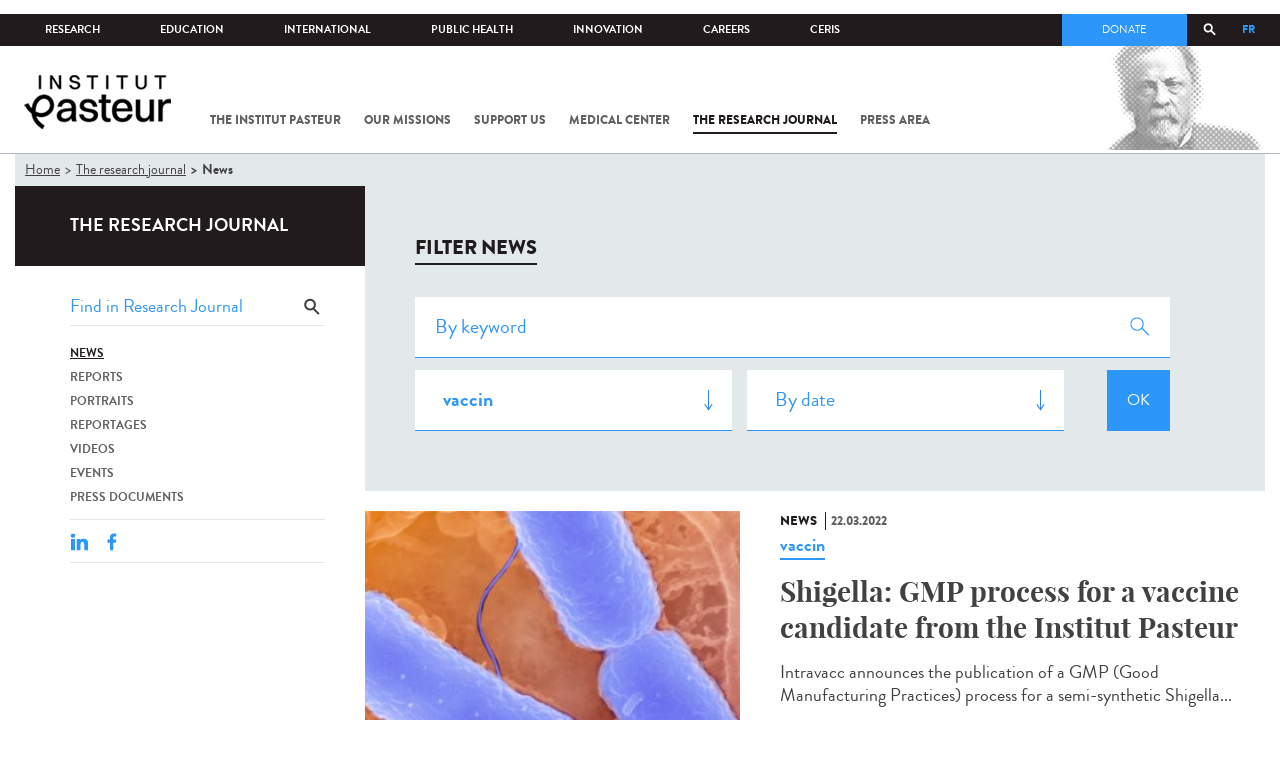

--- FILE ---
content_type: text/html; charset=utf-8
request_url: https://www.pasteur.fr/en/actualites-jdr?field_thematiques=97&language=fr
body_size: 14403
content:
<!DOCTYPE html>
<html lang="en-gb">

<head>
  <!--[if IE]><meta http-equiv="X-UA-Compatible" content="IE=edge" /><![endif]-->
  <meta charset="utf-8" />
<link rel="shortcut icon" href="https://www.pasteur.fr/sites/default/files/favicon-32x32_1.png" type="image/png" />
<link href="/sites/all/themes/custom/pasteur/assets/img/icons/apple-touch-icon-57x57.png" rel="apple-touch-icon-precomposed" sizes="57x57" />
<link href="/sites/all/themes/custom/pasteur/assets/img/icons/apple-touch-icon-72x72.png" rel="apple-touch-icon-precomposed" sizes="72x72" />
<link href="/sites/all/themes/custom/pasteur/assets/img/icons/apple-touch-icon-114x114.png" rel="apple-touch-icon-precomposed" sizes="114x114" />
<link href="/sites/all/themes/custom/pasteur/assets/img/icons/apple-touch-icon-144x144.png" rel="apple-touch-icon-precomposed" sizes="144x144" />
<link href="/sites/all/themes/custom/pasteur/assets/img/icons/apple-touch-icon.png" rel="apple-touch-icon-precomposed" />
<meta name="viewport" content="width=device-width, initial-scale=1.0" />
<meta name="viewport" content="width=device-width, initial-scale=1.0" />
<link rel="image_src" href="https://www.pasteur.fr/sites/default/files/partage_rs/passe-partout.jpg" />
<link rel="canonical" href="https://www.pasteur.fr/en/actualites-jdr?language=fr" />
<link rel="shortlink" href="https://www.pasteur.fr/en/actualites-jdr?language=fr" />
<meta property="og:site_name" content="Institut Pasteur" />
<meta property="og:type" content="article" />
<meta property="og:url" content="https://www.pasteur.fr/en/actualites-jdr?language=fr" />
<meta property="og:title" content="News" />
<meta property="og:image" content="https://www.pasteur.fr/sites/default/files/partage_rs/passe-partout.jpg" />
<meta property="og:image:url" content="https://www.pasteur.fr/sites/default/files/partage_rs/passe-partout.jpg" />
<meta name="twitter:card" content="summary_large_image" />
<meta name="twitter:url" content="https://www.pasteur.fr/en/actualites-jdr?language=fr" />
<meta name="twitter:title" content="News" />
<meta name="twitter:image" content="https://www.pasteur.fr/sites/default/files/partage_rs/passe-partout.jpg" />

  <title>News | Institut Pasteur</title>

  <link type="text/css" rel="stylesheet" href="//www.pasteur.fr/sites/default/files/css/css_rEI_5cK_B9hB4So2yZUtr5weuEV3heuAllCDE6XsIkI.css" media="all" />
<link type="text/css" rel="stylesheet" href="//www.pasteur.fr/sites/default/files/css/css_Z5eWvWzvvhANwdiNzmy7HqC_LZTGbziZ41S9Z908K-A.css" media="all" />
<link type="text/css" rel="stylesheet" href="//www.pasteur.fr/sites/default/files/css/css_bO1lJShnUooPN-APlv666N6zLwb2EKszYlp3aAIizOw.css" media="all" />
<link type="text/css" rel="stylesheet" href="//www.pasteur.fr/sites/default/files/css/css_V9gSy0ZzpcPdAKHhZg6dg2g__XFpIu9Zi2akMmWuG2A.css" media="all" />
<link type="text/css" rel="stylesheet" href="//www.pasteur.fr/sites/default/files/css/css_rGYNA44EeOZx4FAUgjwE08WV0MmQNzgK4cHsLia25Eo.css" media="all" />
  <script type="text/javascript" src="//www.pasteur.fr/sites/default/files/js/js_o85igQrXSRiYXscgn6CVmoMnndGnqPdxAeIo_67JVOY.js"></script>
<script type="text/javascript" src="//www.pasteur.fr/sites/default/files/js/js_NEl3ghBOBE913oufllu6Qj-JVBepGcp5_0naDutkPA0.js"></script>
<script type="text/javascript" src="//www.pasteur.fr/sites/default/files/js/js_E6g_d69U9JBKpamBMeNW9qCAZJXxFF8j8LcE11lPB-Y.js"></script>
<script type="text/javascript" src="//www.pasteur.fr/sites/default/files/js/js_OtQaxsRqdTjlEM-UTTJHqnkJNyZ_XcKzj-1wlphSIRw.js"></script>
<script type="text/javascript">
<!--//--><![CDATA[//><!--
jQuery.extend(Drupal.settings, { "pathToTheme": "sites/all/themes/custom/pasteur" });
//--><!]]>
</script>
<script type="text/javascript" src="//www.pasteur.fr/sites/default/files/js/js_F7EDqQc0dOPZE1At8H1Irm8P-Ln41akZnOhxemxOlrY.js"></script>
<script type="text/javascript" src="//www.pasteur.fr/sites/default/files/js/js_uSn03wK9QP-8pMnrJUNnLY26LjUHdMaLjZtmhDMWz9E.js"></script>
<script type="text/javascript">
<!--//--><![CDATA[//><!--
jQuery.extend(Drupal.settings, {"basePath":"\/","pathPrefix":"en\/","setHasJsCookie":0,"ajaxPageState":{"theme":"pasteur","theme_token":"pjGGXY6QYtVhIuLycoeguGYITIXMy-6JDXVyuc-cVsM","jquery_version":"1.10","js":{"public:\/\/minifyjs\/sites\/all\/libraries\/tablesaw\/dist\/stackonly\/tablesaw.stackonly.min.js":1,"public:\/\/minifyjs\/sites\/all\/libraries\/tablesaw\/dist\/tablesaw-init.min.js":1,"sites\/all\/themes\/custom\/pasteur\/assets\/js\/plugins\/contrib\/position.min.js":1,"sites\/all\/themes\/custom\/pasteur\/assets\/js\/plugins\/contrib\/jquery.tableofcontents.min.js":1,"sites\/all\/themes\/custom\/pasteur\/assets\/js\/app.domready.js":1,"sites\/all\/themes\/custom\/pasteur\/assets\/js\/app.ui.js":1,"sites\/all\/themes\/custom\/pasteur\/assets\/js\/app.ui.utils.js":1,"sites\/all\/themes\/custom\/pasteur\/assets\/js\/app.responsive.js":1,"sites\/all\/modules\/contrib\/jquery_update\/replace\/jquery\/1.10\/jquery.min.js":1,"public:\/\/minifyjs\/misc\/jquery-extend-3.4.0.min.js":1,"public:\/\/minifyjs\/misc\/jquery-html-prefilter-3.5.0-backport.min.js":1,"public:\/\/minifyjs\/misc\/jquery.once.min.js":1,"public:\/\/minifyjs\/misc\/drupal.min.js":1,"misc\/form-single-submit.js":1,"public:\/\/minifyjs\/misc\/ajax.min.js":1,"public:\/\/minifyjs\/sites\/all\/modules\/contrib\/jquery_update\/js\/jquery_update.min.js":1,"public:\/\/minifyjs\/sites\/all\/modules\/custom\/distrib\/fancy_file_delete\/js\/fancyfiledelete.min.js":1,"public:\/\/languages\/en-gb_fBUg7LRn9E5XMPQ4OUPkLqg6kyrzXAFIOz75vjHfTIw.js":1,"public:\/\/minifyjs\/sites\/all\/libraries\/colorbox\/jquery.colorbox-min.min.js":1,"public:\/\/minifyjs\/sites\/all\/modules\/contrib\/colorbox\/js\/colorbox.min.js":1,"public:\/\/minifyjs\/sites\/all\/modules\/contrib\/colorbox\/js\/colorbox_load.min.js":1,"public:\/\/minifyjs\/misc\/autocomplete.min.js":1,"public:\/\/minifyjs\/sites\/all\/modules\/custom\/distrib\/search_api_autocomplete\/search_api_autocomplete.min.js":1,"0":1,"public:\/\/minifyjs\/misc\/progress.min.js":1,"public:\/\/minifyjs\/sites\/all\/modules\/custom\/distrib\/colorbox_node\/colorbox_node.min.js":1,"public:\/\/minifyjs\/sites\/all\/modules\/custom\/distrib\/chosen\/chosen.min.js":1,"public:\/\/minifyjs\/sites\/all\/themes\/custom\/pasteur\/assets\/js\/lib\/modernizr.min.js":1,"public:\/\/minifyjs\/sites\/all\/themes\/custom\/pasteur\/assets\/js\/plugins\/contrib\/jquery.flexslider-min.min.js":1,"public:\/\/minifyjs\/sites\/all\/themes\/custom\/pasteur\/assets\/js\/plugins\/contrib\/scrollspy.min.js":1,"public:\/\/minifyjs\/sites\/all\/themes\/custom\/pasteur\/assets\/js\/plugins\/contrib\/chosen.jquery.min.js":1,"sites\/all\/themes\/custom\/pasteur\/assets\/js\/plugins\/contrib\/slick.min.js":1,"sites\/all\/themes\/custom\/pasteur\/assets\/js\/plugins\/contrib\/readmore.min.js":1,"sites\/all\/themes\/custom\/pasteur\/assets\/js\/plugins\/contrib\/lightgallery.min.js":1,"sites\/all\/themes\/custom\/pasteur\/assets\/js\/plugins\/contrib\/jquery.dotdotdot.min.js":1,"public:\/\/minifyjs\/sites\/all\/themes\/custom\/pasteur\/assets\/js\/plugins\/contrib\/printThis.min.js":1,"public:\/\/minifyjs\/sites\/all\/themes\/custom\/pasteur\/assets\/js\/plugins\/contrib\/jquery.shorten.1.0.min.js":1,"public:\/\/minifyjs\/sites\/all\/themes\/custom\/pasteur\/assets\/js\/plugins\/dev\/jquery.slidingPanel.min.js":1,"public:\/\/minifyjs\/sites\/all\/themes\/custom\/pasteur\/assets\/js\/plugins\/dev\/jquery.equalize.min.js":1,"public:\/\/minifyjs\/sites\/all\/themes\/custom\/pasteur\/assets\/js\/plugins\/dev\/jquery.togglePanel.min.js":1,"public:\/\/minifyjs\/sites\/all\/themes\/custom\/pasteur\/assets\/js\/plugins\/dev\/jquery.fixedElement.min.js":1,"public:\/\/minifyjs\/sites\/all\/themes\/custom\/pasteur\/assets\/js\/plugins\/dev\/jquery.menu-level.min.js":1,"public:\/\/minifyjs\/sites\/all\/themes\/custom\/pasteur\/assets\/js\/plugins\/dev\/colorbox_style.min.js":1,"sites\/all\/themes\/custom\/pasteur\/assets\/js\/lib\/datatables\/jquery.dataTables.min.js":1},"css":{"modules\/system\/system.base.css":1,"modules\/system\/system.messages.css":1,"sites\/all\/libraries\/chosen\/chosen.css":1,"sites\/all\/modules\/custom\/distrib\/chosen\/css\/chosen-drupal.css":1,"sites\/all\/libraries\/tablesaw\/dist\/stackonly\/tablesaw.stackonly.css":1,"sites\/all\/modules\/custom\/distrib\/colorbox_node\/colorbox_node.css":1,"modules\/comment\/comment.css":1,"sites\/all\/modules\/contrib\/date\/date_api\/date.css":1,"sites\/all\/modules\/contrib\/date\/date_popup\/themes\/datepicker.1.7.css":1,"modules\/field\/theme\/field.css":1,"modules\/node\/node.css":1,"modules\/user\/user.css":1,"sites\/all\/modules\/contrib\/views\/css\/views.css":1,"sites\/all\/modules\/contrib\/ctools\/css\/ctools.css":1,"sites\/all\/modules\/contrib\/panels\/css\/panels.css":1,"sites\/all\/modules\/custom\/distrib\/search_api_autocomplete\/search_api_autocomplete.css":1,"modules\/locale\/locale.css":1,"sites\/all\/themes\/custom\/pasteur\/assets\/css\/style.min.css":1,"sites\/all\/themes\/custom\/pasteur\/assets\/css\/colorbox_style.css":1,"sites\/all\/themes\/custom\/pasteur\/assets\/js\/lib\/datatables\/jquery.dataTables.min.css":1}},"colorbox":{"opacity":"0.85","current":"{current} of {total}","previous":"\u00ab Prev","next":"Next \u00bb","close":"Close","maxWidth":"98%","maxHeight":"98%","fixed":true,"mobiledetect":true,"mobiledevicewidth":"480px","specificPagesDefaultValue":"admin*\nimagebrowser*\nimg_assist*\nimce*\nnode\/add\/*\nnode\/*\/edit\nprint\/*\nprintpdf\/*\nsystem\/ajax\nsystem\/ajax\/*"},"chosen":{"selector":"select#edit-menu-parent, select#edit-parent","minimum_single":10,"minimum_multiple":10,"minimum_width":200,"options":{"disable_search":false,"disable_search_threshold":10,"search_contains":true,"placeholder_text_multiple":"Choose some options","placeholder_text_single":"Choose an option","no_results_text":"No results match","inherit_select_classes":true}},"urlIsAjaxTrusted":{"\/en\/actualites-jdr?language=fr":true,"\/en\/actualites-jdr?field_thematiques=97\u0026language=fr":true},"facetapi":{"view_args":{"pst_jdr_news:page_1":[]},"exposed_input":{"pst_jdr_news:page_1":{"search_api_views_fulltext":"","field_thematiques":"97","sort_by":"field_date","sort_order":"DESC"}},"view_path":{"pst_jdr_news:page_1":"actualites-jdr"},"view_dom_id":{"pst_jdr_news:page_1":"6e6be8aa4e3cc6f9bcfffda3adcea28e"}},"better_exposed_filters":{"views":{"pst_jdr_news":{"displays":{"page_1":{"filters":{"search_api_views_fulltext":{"required":false},"field_thematiques":{"required":false}}}}}}},"search_api_autocomplete":{"search_api_page_global_search":{"custom_path":true}},"colorbox_node":{"width":"600px","height":"600px"}});
//--><!]]>
</script>

  <div class="block block-block block-block-41">

            
    <div class="content">
        <p><meta property="fb:pages" content="492173710794876" /></p>
    </div>
</div>

</head>
<body class="html not-front not-logged-in no-sidebars page-actualites-jdr i18n-en-gb page-search-jdr"  data-spy="scroll" data-target="#toc" data-offset="0">
<!-- Google Tag Manager -->
<noscript><iframe src="//www.googletagmanager.com/ns.html?id=GTM-KJSH3X" height="0" width="0" style="display:none;visibility:hidden"></iframe></noscript>
<script type="text/javascript">(function(w,d,s,l,i){w[l]=w[l]||[];w[l].push({'gtm.start':new Date().getTime(),event:'gtm.js'});var f=d.getElementsByTagName(s)[0];var j=d.createElement(s);var dl=l!='dataLayer'?'&l='+l:'';j.src='//www.googletagmanager.com/gtm.js?id='+i+dl;j.type='text/javascript';j.async=true;f.parentNode.insertBefore(j,f);})(window,document,'script','dataLayer','GTM-KJSH3X');</script>
<!-- End Google Tag Manager -->

  <div id="top" class="outer-wrap" >

        

<!--Sliding panel-->
<section id="sliding-panel" class="sp--panel">
  <div class="panel-inner">
    <header>
      <button type="button" id="btn--close" class="btn--close" title="Close"><span>Close</span></button>

      <ul class="language-switcher-locale-url"><li class="en-gb first active"><a href="/en/actualites-jdr?language=fr" class="language-link active" xml:lang="en-gb">EN</a></li>
<li class="fr last"><a href="/fr/actualites-jdr?language=fr" class="language-link" xml:lang="fr">FR</a></li>
</ul>      <a href="/en?language=fr" class="burger__logo"><img src="https://www.pasteur.fr/sites/default/files/logo_ppal_bas.png" alt="Home" title="Home" /></a>
    </header>

    <div class="panel__content">

      <div class="search__form">
        <form class="form--search_api_page_search_form_global_search" action="/en/actualites-jdr?field_thematiques=97&amp;language=fr" method="post" id="search-api-page-search-form-global-search--2" accept-charset="UTF-8"><div><div class="form-item form-type-textfield form-item-keys-1">
  <label class="element-invisible" for="edit-keys-1--2">Enter your keywords </label>
 <input placeholder="Search" class="auto_submit form-text form-autocomplete" data-search-api-autocomplete-search="search_api_page_global_search" type="text" id="edit-keys-1--2" name="keys_1" value="" size="15" maxlength="128" /><input type="hidden" id="edit-keys-1--2-autocomplete" value="https://www.pasteur.fr/en/pasteur_autocomplete?machine_name=search_api_page_global_search&amp;language=fr" disabled="disabled" class="autocomplete" />
</div>
<input type="hidden" name="id" value="1" />
<input type="submit" id="edit-submit-1--2" name="op" value="Search" class="form-submit" /><input type="hidden" name="form_build_id" value="form--Zqo0JgKlrZ0B1rwngSJiDa-JBk5GNuT7r5QF7741mY" />
<input type="hidden" name="form_id" value="search_api_page_search_form_global_search" />
</div></form>      </div>

      <div class="panel__main panel__levels">
        <ul class="menu"><li class="first expanded"><a href="/en/institut-pasteur?language=fr">The Institut Pasteur</a><ul class="menu"><li class="first leaf"><a href="/en/home/institut-pasteur/about-institut-pasteur?language=fr">About Institut Pasteur</a></li>
<li class="collapsed"><a href="/en/institut-pasteur/our-commitments?language=fr">Our commitments</a></li>
<li class="collapsed"><a href="/en/institut-pasteur/our-governance?language=fr">Our governance</a></li>
<li class="collapsed"><a href="/en/institut-pasteur/history?language=fr">History</a></li>
<li class="last collapsed"><a href="/en/institut-pasteur/museum?language=fr">Museum</a></li>
</ul></li>
<li class="expanded"><a href="/en/our-missions?language=fr">Our missions</a><ul class="menu"><li class="first collapsed"><a href="/en/our-missions/research?language=fr">Research</a></li>
<li class="leaf"><a href="/en/our-missions/education?language=fr">Education</a></li>
<li class="leaf"><a href="/en/our-missions/health?language=fr">Health</a></li>
<li class="leaf"><a href="/en/our-missions/innovation-and-technology-transfer?language=fr">Innovation and technology transfer</a></li>
<li class="last collapsed"><a href="/en/our-missions/pasteur-2030?language=fr">Pasteur 2030</a></li>
</ul></li>
<li class="expanded"><a href="/en/support-us?language=fr">Support us</a><ul class="menu"><li class="first collapsed"><a href="/en/support-us/how-support-us?language=fr">How to support us</a></li>
<li class="leaf"><a href="/en/support-us/why-support-us?language=fr">Why support us?</a></li>
<li class="leaf"><a href="/en/support-us/we-need-you?language=fr">We need you</a></li>
<li class="leaf"><a href="/en/support-us/donor-faq?language=fr">Donor FAQ</a></li>
<li class="last leaf"><a href="https://don.pasteur.fr/espacedonateur" target="_blank">Donor area</a></li>
</ul></li>
<li class="expanded"><a href="/en/medical-center?language=fr">Medical Center</a><ul class="menu"><li class="first last leaf"><a href="/en/medical-center/disease-sheets?language=fr">Disease sheets</a></li>
</ul></li>
<li class="expanded"><a href="/en/research-journal?language=fr">The research journal</a><ul class="menu"><li class="first leaf"><a href="/en/journal-de-recherche/recherche-jdr?language=fr" class="hide">Find in journal</a></li>
<li class="collapsed"><a href="/en/dossiers-jdr?language=fr">Reports</a></li>
<li class="collapsed"><a href="/en/actualites-jdr?language=fr" class="active">News</a></li>
<li class="collapsed"><a href="/en/evenements-jdr?language=fr">Events</a></li>
<li class="collapsed"><a href="/en/portraits-jdr?language=fr">Portraits</a></li>
<li class="collapsed"><a href="/en/reportages-jdr?language=fr">Reportages</a></li>
<li class="collapsed"><a href="/en/videos-jdr?language=fr">Videos</a></li>
<li class="last collapsed"><a href="/en/presse-jdr?language=fr">Press documents</a></li>
</ul></li>
<li class="expanded"><a href="/en/press-area?language=fr">Press area</a><ul class="menu"><li class="first collapsed"><a href="/en/search-press?language=fr">Press documents</a></li>
<li class="last collapsed"><a href="/en/press-area/resources-media?language=fr">Resources for medias</a></li>
</ul></li>
<li class="last expanded visually-hidden"><a href="/en/all-sars-cov-2-covid-19-institut-pasteur?language=fr">All SARS-CoV-2 / COVID-19 from the Institut Pasteur</a><ul class="menu"><li class="first leaf"><a href="/en/home/all-sars-cov-2-covid-19-institut-pasteur/our-sars-cov-2-research-projects?language=fr">Our Sars-Cov-2 research projects</a></li>
<li class="leaf"><a href="/en/news-covid-19?language=fr">All our COVID-19 news</a></li>
<li class="leaf"><a href="/en/fiche-maladie-redirect-sars-cov-2-covid-19?language=fr">Our Covid-19 disease fact sheet</a></li>
<li class="last leaf"><a href="/en/home/research-journal/news/coronavirus-institut-pasteur-warns-against-false-information-circulating-social-media?language=fr">Our response to fake news</a></li>
</ul></li>
</ul>      </div>

      <div class="panel__supheader-menu panel__levels">
        <ul class="menu"><li class="first expanded"><a href="/en?language=fr">Home</a><ul class="menu"><li class="first collapsed"><a href="/en/institut-pasteur?language=fr">The Institut Pasteur</a></li>
<li class="collapsed"><a href="/en/our-missions?language=fr">Our missions</a></li>
<li class="collapsed"><a href="/en/support-us?language=fr">Support us</a></li>
<li class="collapsed"><a href="/en/medical-center?language=fr">Medical Center</a></li>
<li class="collapsed"><a href="/en/research-journal?language=fr">The research journal</a></li>
<li class="collapsed"><a href="/en/press-area?language=fr">Press area</a></li>
<li class="last collapsed visually-hidden"><a href="/en/all-sars-cov-2-covid-19-institut-pasteur?language=fr">All SARS-CoV-2 / COVID-19 from the Institut Pasteur</a></li>
</ul></li>
<li class="leaf"><a href="https://research.pasteur.fr/en/" target="_blank">Research</a></li>
<li class="expanded"><a href="/en/education?language=fr">Education</a><ul class="menu"><li class="first collapsed"><a href="/en/education/education-center?language=fr">Education center</a></li>
<li class="collapsed"><a href="/en/education/our-programs-and-courses?language=fr">Programs and courses</a></li>
<li class="collapsed"><a href="/en/housing-paris?language=fr">Housing in Paris</a></li>
<li class="last leaf"><a href="/en/education/news?language=fr">News</a></li>
</ul></li>
<li class="expanded"><a href="/en/international?language=fr">International</a><ul class="menu"><li class="first leaf"><a href="/en/international/our-international-cooperation?language=fr">Cooperation</a></li>
<li class="leaf"><a href="/en/international/international-programs?language=fr">International programs</a></li>
<li class="leaf"><a href="/en/international/international-calls?language=fr">International calls</a></li>
<li class="leaf"><a href="/en/education/fellowships-and-mobility-aids?language=fr">Fellowships and mobility</a></li>
<li class="leaf"><a href="/en/international/pasteur-network?language=fr">Pasteur Network</a></li>
<li class="last leaf"><a href="/en/recherche-actualites?field_thematiques=294&amp;language=fr">News</a></li>
</ul></li>
<li class="expanded"><a href="/en/public-health?language=fr">Public Health</a><ul class="menu"><li class="first leaf"><a href="/en/public-health/biological-resource-center?language=fr">Biological Resource Center (CRBIP)</a></li>
<li class="leaf"><a href="/en/public-health/emerging-animal-pathogens-humans?language=fr">CCOMSA</a></li>
<li class="last leaf"><a href="/en/public-health/european-consortium-zoonotic-and-emerging-viruses-eurl-ph-erzv?language=fr">EURL-PH-ERZV</a></li>
</ul></li>
<li class="expanded"><a href="/en/innovation?language=fr">Innovation</a><ul class="menu"><li class="first collapsed"><a href="/en/innovation/about-us?language=fr">About us</a></li>
<li class="collapsed"><a href="/en/innovation/industry-partnerships?language=fr">Industry Partnerships</a></li>
<li class="collapsed"><a href="/en/innovation/investor-partnerships?language=fr">Investor Partnerships</a></li>
<li class="leaf"><a href="/en/innovation/carnot-label?language=fr">The Carnot Label</a></li>
<li class="last collapsed"><a href="/en/innovation/news?language=fr">News</a></li>
</ul></li>
<li class="expanded"><a href="/en/careers?language=fr">Careers</a><ul class="menu"><li class="first leaf"><a href="/en/jobs-search?language=fr">Our job offers</a></li>
<li class="leaf"><a href="/en/careers/when-you-arrive?language=fr">When you arrive</a></li>
<li class="leaf"><a href="/en/careers/why-join-us?language=fr">Why join us?</a></li>
<li class="leaf"><a href="/en/careers/campus?language=fr">Campus</a></li>
<li class="last leaf"><a href="/en/careers/pasteurians-and-institut-pasteur-alumni-network?language=fr">Pasteurians and Alumni Network</a></li>
</ul></li>
<li class="last expanded"><a href="/en/scientific-information-resources-center-ceris?language=fr">CeRIS</a><ul class="menu"><li class="first leaf"><a href="/en/ceris/archives?language=fr">Archives</a></li>
<li class="leaf"><a href="/en/ceris/library?language=fr">Library</a></li>
<li class="last leaf"><a href="https://phototheque.pasteur.fr/">Picture Library</a></li>
</ul></li>
</ul>      </div>

      <div class="panel__supheader-don">
              </div>

      <div class="panel__networks">
        <ul class="menu"><li class="first leaf"><a href="https://www.linkedin.com/company/institut-pasteur/posts/?feedView=all" class="suivre_pasteur_linkedin" target="_blank">Suivre l&#039;Institut Pasteur sur LinkedIn</a></li>
<li class="leaf"><a href="https://bsky.app/profile/pasteur.fr" class="suivre_pasteur_bluesky" target="_blank">Suivre l&#039;Institut Pasteur sur Bluesky</a></li>
<li class="leaf"><a href="https://www.facebook.com/InstitutPasteur" class="suivre_pasteur_facebook" target="_blank">Suivre l&#039;Institut Pasteur sur Facebook</a></li>
<li class="leaf"><a href="https://www.instagram.com/institut.pasteur/" class="suivre_pasteur_instagram" target="_blank">Suivre l&#039;Institut Pasteur sur Instagram</a></li>
<li class="last leaf"><a href="https://www.youtube.com/user/institutpasteurvideo" class="suivre_pasteur_youtube" target="_blank">Suivre l&#039;Institut Pasteur sur Youtube</a></li>
</ul>      </div>

    </div>
  </div>
</section>


<div class="site breadcrumb--dark breadcrumb--jdr" id="site">

  
  <header class="main-header" role="banner">
    <div class="main-header__inner">

        
        <div class="header__top">
            <div class="inner-wrap">
                <ul id="menu-supheader" class="links inline clearfix menu--sup-header"><li class="menu-2 active-trail first"><a href="/en?language=fr" class="active-trail">Home</a></li>
<li class="menu-83"><a href="https://research.pasteur.fr/en/" target="_blank">Research</a></li>
<li class="menu-85"><a href="/en/education?language=fr">Education</a></li>
<li class="menu-63"><a href="/en/international?language=fr">International</a></li>
<li class="menu-4588"><a href="/en/public-health?language=fr">Public Health</a></li>
<li class="menu-17940"><a href="/en/innovation?language=fr">Innovation</a></li>
<li class="menu-59"><a href="/en/careers?language=fr">Careers</a></li>
<li class="menu-15576 last"><a href="/en/scientific-information-resources-center-ceris?language=fr">CeRIS</a></li>
</ul>                <div class="locale-block">
                  <ul class="language-switcher-locale-url"><li class="en-gb first active"><a href="/en/actualites-jdr?language=fr" class="language-link active" xml:lang="en-gb">EN</a></li>
<li class="fr last"><a href="/fr/actualites-jdr?language=fr" class="language-link" xml:lang="fr">FR</a></li>
</ul>                </div>
                <button type="button" class="search__trigger"><span></span></button>                <div class="menu--sup-header-don">
                    <ul><li class="first last leaf"><a href="https://faireundon.pasteur.fr/">Donate</a></li>
</ul>                </div>
            </div><!--/inner-wrap-->
        </div><!--/header__top-->


        <div class="inner-wrap">
            <div class="header__middle">


                <button type="button" id="burger" class="burger"
                        title="Open nav"><span
                        class="burger__icon"></span> <span class="burger__text">Menu</span>
                </button>

                                    <div class="don-header">
                                            </div>
                
                                    <div class="header__logo-wrapper">
                        <a href="/en?language=fr"
                           title="Home" rel="home">
                            <img src="https://www.pasteur.fr/sites/default/files/logo_ppal_bas.png"
                                 alt="Home"/>
                        </a>
                    </div>
                
                                    <div class="header__nav">
                    <nav class="main-nav" role="navigation">
                            <ul id="main-menu" class="links inline clearfix main-menu"><li class="menu-4 first"><a href="/en/institut-pasteur?language=fr">The Institut Pasteur</a></li>
<li class="menu-6"><a href="/en/our-missions?language=fr">Our missions</a></li>
<li class="menu-8"><a href="/en/support-us?language=fr">Support us</a></li>
<li class="menu-17"><a href="/en/medical-center?language=fr">Medical Center</a></li>
<li class="menu-38 active-trail"><a href="/en/research-journal?language=fr" class="active-trail">The research journal</a></li>
<li class="menu-1736"><a href="/en/press-area?language=fr">Press area</a></li>
<li class="menu-17227 visually-hidden last"><a href="/en/all-sars-cov-2-covid-19-institut-pasteur?language=fr">All SARS-CoV-2 / COVID-19 from the Institut Pasteur</a></li>
</ul>                    </nav>
                </div>
                        </div><!--/header__middle-->
        </div>


                    <nav class="secondary-nav" role="navigation">
                <div class="inner-wrap">
                    <ul id="secondary-menu" class="links inline clearfix main-menu"><li class="menu-89 first"><a href="/en/journal-de-recherche/recherche-jdr?language=fr" class="hide">Find in journal</a></li>
<li class="menu-45"><a href="/en/dossiers-jdr?language=fr">Reports</a></li>
<li class="menu-52 active-trail active"><a href="/en/actualites-jdr?language=fr" class="active-trail active">News</a></li>
<li class="menu-53"><a href="/en/evenements-jdr?language=fr">Events</a></li>
<li class="menu-14449"><a href="/en/portraits-jdr?language=fr">Portraits</a></li>
<li class="menu-14443"><a href="/en/reportages-jdr?language=fr">Reportages</a></li>
<li class="menu-14437"><a href="/en/videos-jdr?language=fr">Videos</a></li>
<li class="menu-123 last"><a href="/en/presse-jdr?language=fr">Press documents</a></li>
</ul>                </div>
            </nav>
            </div><!--/main-header__inner-->
    <div class="search__form">
        <form class="form--search_api_page_search_form_global_search" action="/en/actualites-jdr?field_thematiques=97&amp;language=fr" method="post" id="search-api-page-search-form-global-search" accept-charset="UTF-8"><div><div class="form-item form-type-textfield form-item-keys-1">
  <label class="element-invisible" for="edit-keys-1">Enter your keywords </label>
 <input placeholder="Search" class="auto_submit form-text form-autocomplete" data-search-api-autocomplete-search="search_api_page_global_search" type="text" id="edit-keys-1" name="keys_1" value="" size="15" maxlength="128" /><input type="hidden" id="edit-keys-1-autocomplete" value="https://www.pasteur.fr/en/pasteur_autocomplete?machine_name=search_api_page_global_search&amp;language=fr" disabled="disabled" class="autocomplete" />
</div>
<input type="hidden" name="id" value="1" />
<input type="submit" id="edit-submit-1" name="op" value="Search" class="form-submit" /><input type="hidden" name="form_build_id" value="form-hWnb7PXgH9yG8D_vwfCgbwzZn-Lg3t53SMv8lkdgtAM" />
<input type="hidden" name="form_id" value="search_api_page_search_form_global_search" />
</div></form>    </div>
</header>
    <div class="inner-wrap">

          <nav role="navigation" class="breadcrumb"><div class="breadcrumb-label" id="breadcrumb-label">You are here</div><div aria-labelledby="breadcrumb-label"><span><a href="/en?language=fr">Home</a></span><span><a href="/en/research-journal?language=fr">The research journal</a></span><span><span class="crumbs-current-page">News</span></span></div></nav>    
    
    <div id="main-wrapper" class="page">

      <div id="main">


        <div id="content" class="main-content">
          <div class="section">
            <main role="main">

                                                                                      <div class="tabs">
                                  </div>
                                          
              <div class="main__inner">

                
                  <div class="region region-content">
    <div class="block block-pst-jdr-blocks block-pst-jdr-blocks-jdr-sidebar">

            
    <div class="content">
        
<div class="toc-jdr-wrap">

  <div class="jdr__stamp">
    <a href="/en/research-journal?language=fr">The research journal</a>  </div>

  <div class="toc-jdr-inner">

    <div class="jdr-search-form">
      <form class="form--pst_jdr_blocks_jdr_search_fulltext_form" action="/en/actualites-jdr?field_thematiques=97&amp;language=fr" method="post" id="pst-jdr-blocks-jdr-search-fulltext-form" accept-charset="UTF-8"><div><div class="form-item form-type-textfield form-item-search-api-views-fulltext">
 <input class="jdr-fulltext-search-input form-text" placeholder="Find in Research Journal" type="text" id="edit-search-api-views-fulltext" name="search_api_views_fulltext" value="" size="60" maxlength="128" />
</div>
<input type="submit" id="edit-jdr-middle-submit" name="op" value="OK" class="form-submit" /><input type="hidden" name="form_build_id" value="form-fTogNM2PzqCH-rs6nh2YwRtJDSo-sM0erY39Bh6YV_Y" />
<input type="hidden" name="form_id" value="pst_jdr_blocks_jdr_search_fulltext_form" />
</div></form>    </div>
    <div class="jdr-menu"><div class="menu-item"><a href="/en/actualites-jdr?language=fr" class="active">News</a></div><div class="menu-item"><a href="/en/dossiers-jdr?language=fr">Reports</a></div><div class="menu-item"><a href="/en/portraits-jdr?language=fr">Portraits</a></div><div class="menu-item"><a href="/en/reportages-jdr?language=fr">Reportages</a></div><div class="menu-item"><a href="/en/videos-jdr?language=fr">Videos</a></div><div class="menu-item"><a href="/en/evenements-jdr?language=fr">Events</a></div><div class="menu-item"><a href="/en/presse-jdr?language=fr">Press documents</a></div></div>
    <div class="hide-print">
      <div class="tools">
  <button type="button"
          class="btn--print">Print</button>
  <span class="tools__sep">|</span>

  <div class="share">
    <div class="share__title">Share</div>
              <div class="service-links">
        <a href="http://www.linkedin.com/shareArticle?mini=true&amp;url=https://www.pasteur.fr//en/actualites-jdr?field_thematiques=97&language=fr&amp;title=https://www.pasteur.fr//en/actualites-jdr?field_thematiques=97&language=fr&amp;summary=&amp;source=Institut Pasteur"
          title="Publier cet article sur LinkedIn."
          class="service-links-linkedin" rel="nofollow" target="_blank"><img
            typeof="foaf:Image"
            src="/sites/all/themes/custom/pasteur/assets/img/share/linkedin.png"
            alt="LinkedIn logo"/>
        </a>
        <a href="http://www.facebook.com/sharer.php?u=https://www.pasteur.fr//en/actualites-jdr?field_thematiques=97&language=fr&amp;t=News"
          title="Partager sur Facebook" class="service-links-facebook"
          rel="nofollow" target="_blank">
          <img typeof="foaf:Image" src="/sites/all/themes/custom/pasteur/assets/img/share/facebook.png" alt="Facebook logo"/></a>
      </div>
      </div>

</div><!--/tools-->
    </div>
    
    
  </div>

</div><!--/toc-jdr-wrap-->
    </div>
</div>
<div class="current-search-type current-search-type--jdr"><div class="search__intro"><p></p></div><div class="content"><h2 class="filter__title">Filter news</h2><div class="block block-pst-news-events-blocks block-pst-news-events-blocks-news-full-filters">

            
    <div class="content">
        <form autocomplete="false" class="form--_pst_news_search_all_filters" action="/en/actualites-jdr?field_thematiques=97&amp;language=fr" method="post" id="-pst-news-search-all-filters" accept-charset="UTF-8"><div><div class="form-item form-type-textfield form-item-search-api-views-fulltext">
 <input class="large-textfield search-textfield form-text" placeholder="By keyword" type="text" id="edit-search-api-views-fulltext--2" name="search_api_views_fulltext" value="" size="60" maxlength="128" />
</div>
<div class="form-item form-type-select form-item-field-thematiques">
 <select class="type-sapi-input form-select" id="edit-field-thematiques" name="field_thematiques"><option value="">By thematic</option><option value="564">Actualités épidémiologiques</option><option value="46">Département</option><option value="43">Epidemiologie</option><option value="45">Maladies tropicales</option><option value="7379">Musée Pasteur</option><option value="44">Programmes de recherche internationaux</option><option value="71">Afrique</option><option value="166">Antibiotique</option><option value="159">Autisme</option><option value="109">Bactérie</option><option value="134">Cellules souches</option><option value="96">Cerveau</option><option value="157">Cerveau</option><option value="282">Champignon</option><option value="75">Communication</option><option value="293">Press release</option><option value="270">Coronavirus</option><option value="114">Crohn</option><option value="576">Documentation / Information</option><option value="575">Eau potable</option><option value="115">Enseignement</option><option value="101">Epidémie</option><option value="156">Epidémique</option><option value="273">Escherichia coli</option><option value="298">Evénement</option><option value="131">Flore intestinale</option><option value="57">Génétique</option><option value="113">Génétique</option><option value="227">Hépatite</option><option value="5273">Innovation</option><option value="81">institutional</option><option value="112">institutional</option><option value="62">Institutionnel</option><option value="68">Institutionnel</option><option value="294">International</option><option value="263">Legionellosis</option><option value="235">listeriosis</option><option value="121">Cancer</option><option value="284">Candidose</option><option value="108">Chikungunya</option><option value="231">Coqueluche</option><option value="246">Cryptococcose</option><option value="285">Diphtérie</option><option value="88">Ebola</option><option value="291">Fièvre jaune</option><option value="204">Maladies émergentes</option><option value="82">Malaria</option><option value="249">Meningitis</option><option value="87">Meningocoque</option><option value="56">microbiote</option><option value="67">Neurologie</option><option value="569">Paludisme</option><option value="245">Peste</option><option value="2084">Portrait</option><option value="188">prix</option><option value="206">rabies</option><option value="193">Rage</option><option value="296">Recherche</option><option value="2845">Reportage</option><option value="94">résistance aux antibiotiques</option><option value="271">salmonella</option><option value="567">Santé - Maladies infectieuses</option><option value="237">Shigellosis</option><option value="69">sida</option><option value="70">Sida/VIH</option><option value="119">Staphylococcus aureus</option><option value="61">tuberculose</option><option value="97" selected="selected">vaccin</option><option value="566">Vaccinations</option><option value="99">vaccine</option><option value="572">Vaccins</option><option value="92">virus</option><option value="58">Zika</option></select>
</div>
<input type="hidden" name="form_build_id" value="form-68zp7wQVfbXj9CCIcwyk0NCfGHYHp3JVheiI2DFzfpA" />
<input type="hidden" name="form_id" value="_pst_news_search_all_filters" />
<div class="form-item form-type-select form-item-search-api-date">
 <select class="date-sapi-input form-select" id="edit-search-api-date" name="search_api_date"><option value="" selected="selected">By date</option><option value="DESC">Newer to older</option><option value="ASC">Older to newer</option></select>
</div>
<input class="search-submit form-submit" type="submit" id="edit-submit--2" name="op" value="OK" /></div></form>    </div>
</div>
</div></div><div class="block block-system block-system-main">

            
    <div class="content">
        <div class="view view-pst-jdr-news view-id-pst_jdr_news view-display-id-page_1 view-pst-search-jdr view-dom-id-6e6be8aa4e3cc6f9bcfffda3adcea28e">
        
  
  
      <div class="view-content">
        <div class="views-row views-row-1 views-row-odd views-row-first views-row-last">
      
  <div class="views-field views-field-field-image">        <span class="field-content"><a href="/en/innovation/news/news-innovation/shigella-gmp-process-vaccine-candidate-institut-pasteur?language=fr"><img typeof="foaf:Image" src="https://www.pasteur.fr/sites/default/files/styles/teaser_-_fiche_maladie/public/shigella560.jpg?itok=1nbE3vUD" width="375" height="240" alt="" /></a></span>  </div>  
  <div class="views-field views-field-type">        <span class="field-content">News</span>  </div>  
  <div class="views-field views-field-field-date">        <span class="field-content"><span class="date-display-single" property="dc:date" datatype="xsd:dateTime" content="2022-03-22T00:00:00+01:00">22.03.2022</span></span>  </div>  
  <div class="views-field views-field-field-thematiques">        <span class="field-content"><a href="/en/actualites-jdr?field_thematiques=97&amp;language=fr" class="active">vaccin</a></span>  </div>  
  <div class="views-field views-field-title">        <span class="field-content"><a href="/en/innovation/news/news-innovation/shigella-gmp-process-vaccine-candidate-institut-pasteur?language=fr">Shigella: GMP process for a vaccine candidate from the Institut Pasteur</a></span>  </div>  
  <div class="views-field views-field-body">        <span class="field-content">Intravacc announces the publication of a GMP (Good Manufacturing Practices) process for a semi-synthetic Shigella...</span>  </div>  
  <div class="views-field views-field-field-mots-cles">        <span class="field-content"><a href="/en/journal-de-recherche/recherche-jdr?search_api_views_fulltext=shigella&amp;language=fr">shigella</a><a href="/en/journal-de-recherche/recherche-jdr?search_api_views_fulltext=vaccin&amp;language=fr">vaccin</a><a href="/en/journal-de-recherche/recherche-jdr?search_api_views_fulltext=partenariat%20industriel&amp;language=fr">partenariat industriel</a></span>  </div>  </div>
    </div>
  
  
  
  
  
  
</div>    </div>
</div>
  </div>
                
              </div><!--/main__inner-->

            </main>

          </div>
        </div> <!-- /.section, /#content -->


        
        
      </div>
    </div> <!-- /#main, /#main-wrapper -->

  </div><!--/inner-wrap-->

    <footer class="main-footer">
  <div class="inner-wrap">
    
    <div class="footer__section footer__address">

        <div class="footer__logo clearfix">
          <img src="https://www.pasteur.fr/sites/default/files/ip_logo_blanc_rvb_141-55_3.png" alt="Institut Pasteur" title="Institut Pasteur" />        </div>
      <div class="block block-block block-block-1">

            
    <div class="content">
        <div class="address_street"><a href="https://www.google.fr/maps/place/Institut+Pasteur/@48.8403549,2.3090896,17z/data=!3m1!4b1!4m5!3m4!1s0x47e670376abf4b5b:0xe831277d10f68655!8m2!3d48.8403549!4d2.3112783" target="_blank"><span>25-28 Rue du Dr Roux, 75015 Paris</span></a></div>
<div class="address_phone"><a href="tel:+33145688000" target="_blank"><span>+33 1 45 68 80 00</span></a></div>
    </div>
</div>
    </div>

    <div class="footer__section footer__menu-1">
      <div id="block-menu-menu-footer-menu-1" class="block block-menu">

    
  <ul class="menu"><li class="first leaf"><a href="/en/our-missions?language=fr">Our missions</a></li>
<li class="leaf"><a href="/en/support-us?language=fr">Support us</a></li>
<li class="leaf"><a href="/en/medical-center?language=fr">Medical Center</a></li>
<li class="last leaf"><a href="/en/research-journal?language=fr">The research journal</a></li>
</ul>
</div>
    </div>

    <div class="footer__section footer__menu-2">
      <div class="block block-menu block-menu-menu-footer-menu-2">

            
    <div class="content">
        <ul class="menu"><li class="first leaf"><a href="https://faireundon.pasteur.fr/" class="donate">Donate</a></li>
<li class="leaf"><a href="/en/press-area?language=fr">Press area</a></li>
<li class="leaf"><a href="/en/institut-pasteur/conference-center?language=fr">Conference Center</a></li>
<li class="last leaf"><a href="/en/legal-notice?language=fr">Legal notice</a></li>
</ul>    </div>
</div>
    </div>

    <div class="footer__section footer__menu-social">
      <div class="block block-menu block-menu-menu-footer-menu-social">

            
    <div class="content">
        <ul class="menu"><li class="first leaf"><a href="https://www.linkedin.com/company/institut-pasteur/posts/?feedView=all" class="suivre_pasteur_linkedin" target="_blank">Suivre l&#039;Institut Pasteur sur LinkedIn</a></li>
<li class="leaf"><a href="https://bsky.app/profile/pasteur.fr" class="suivre_pasteur_bluesky" target="_blank">Suivre l&#039;Institut Pasteur sur Bluesky</a></li>
<li class="leaf"><a href="https://www.facebook.com/InstitutPasteur" class="suivre_pasteur_facebook" target="_blank">Suivre l&#039;Institut Pasteur sur Facebook</a></li>
<li class="leaf"><a href="https://www.instagram.com/institut.pasteur/" class="suivre_pasteur_instagram" target="_blank">Suivre l&#039;Institut Pasteur sur Instagram</a></li>
<li class="last leaf"><a href="https://www.youtube.com/user/institutpasteurvideo" class="suivre_pasteur_youtube" target="_blank">Suivre l&#039;Institut Pasteur sur Youtube</a></li>
</ul>    </div>
</div>
    </div>

    
  </div>
</footer>

</div><!--/site-->
    <script type="text/javascript" src="https://www.pasteur.fr/sites/default/files/js/js_d3UMIF4wVaAXVfoiCBMj2-408XCLFxSRmSjiL_825fU.js"></script>
<script type="text/javascript" src="https://www.pasteur.fr/sites/default/files/js/js_BsMJwTffoMdTvAgDwgKudsOT41dACtsLxFE0VUOCVdw.js"></script>

    
<!--Back to top button-->
<div id="back-to-top" class="back-to-top">
  <a href="#top">Back to top</a>
</div>

  </div><!--/outer-wrap-->

<!-- version : v.1.96 -->

</body>
</html>
